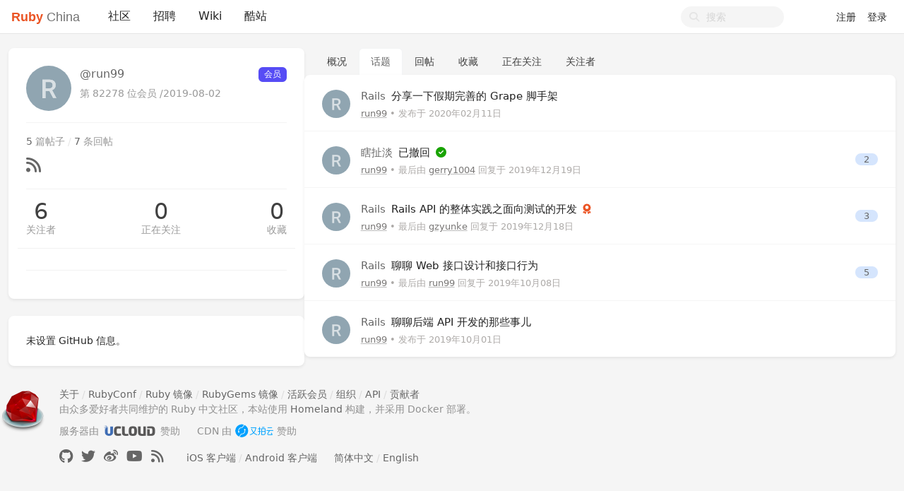

--- FILE ---
content_type: text/html; charset=utf-8
request_url: https://ruby-china.org/run99/topics
body_size: 4743
content:
<!--
   _   _                      _                 _
  | | | |                    | |               | |
  | |_| | ___  _ __ ___   ___| | __ _ _ __   __| |
  |  _  |/ _ \| '_ ` _ \ / _ \ |/ _` | '_ \ / _` |
  | | | | (_) | | | | | |  __/ | (_| | | | | (_| |
  \_| |_/\___/|_| |_| |_|\___|_|\__,_|_| |_|\__,_|
  ------------------------------------------------
            https://github.com/ruby-china/homeland

  - Ruby:  3.4.1-p0
  - Rails: 8.0.2
  - Homeland: 3.11.0
-->
<!DOCTYPE html>
<html>
  <head>
    <meta charset='utf-8'>
    <meta name="viewport" content="width=device-width, initial-scale=1, maximum-scale=1, user-scalable=no">
    <meta name="theme" content="auto">
    <meta name="locale" content="zh-CN">
    <title>run99 · 话题 · Ruby China</title>
    <meta name="apple-mobile-web-app-capable" content="no">
    <meta content='True' name='HandheldFriendly'>
    <link rel="alternate" type="application/rss+xml" title="Subscribe" href="https://ruby-china.org/topics/feed">
    <meta name="theme-color" media="(prefers-color-scheme: light)" content="#FFFFFF">
    <meta name="theme-color" media="(prefers-color-scheme: dark)"  content="#171717">
    <link rel="manifest" href="/manifest.webmanifest">
    <link rel="stylesheet" href="/packs/css/front-d199bacb.css" data-turbolinks-track="reload" />
    
    
    <script src="/packs/js/runtime-e38d543f4ebd03d2cfd2.js"></script>
<script src="/packs/js/476-69ed2b64a5ece8363c2a.js"></script>
<script src="/packs/js/application-77031a65a961f888b5f3.js"></script>
      <link rel="alternate" type="application/rss+xml" title="RSS" href="https://ruby-china.org/run99/feed">

    <meta name="action-cable-url" content="/cable" />
    <meta name="csrf-param" content="authenticity_token" />
<meta name="csrf-token" content="hqpXn4G8aPUwvbdE6teo3vhcTFNxiFCvSQbLPFbvlONqklCLmW-WvTbcHnjZMD54TrbRcmnC1iXN8lsTPcas2Q" />
    <meta name="apple-itunes-app" content="app-id=1072028763" />
<meta name="twitter:app:id:iphone" content="1072028763">
<meta name="twitter:site" content="@ruby_china" />
<meta name="theme-color" media="(prefers-color-scheme: light)" content="#FFFFFF">
<meta name="theme-color" media="(prefers-color-scheme: dark)"  content="#171717">
<meta name="twitter:image" content="https://l.ruby-china.com/photo/2018/bd93b12d-98d0-47a4-9f7a-128b8a3271f7.png" />
<link rel="icon" href="//l.ruby-china.com/photo/2016/c309db0b49cab85a32f756541ea0e2b0.png" />
<link rel="mask-icon" href="//l.ruby-china.com/photo/2016/8c03593544987c35a95d5f2e83e86e61.svg!large" />
<link rel="apple-touch-icon" href="//l.ruby-china.com/photo/2018/bd93b12d-98d0-47a4-9f7a-128b8a3271f7.png!large" />

<style type="text/css">
.header { box-shadow: none !important; }
.header .navbar-brand b { color: #EB5424 !important; }
.header .navbar-nav .nav-item a.nav-link:active,
.turbolinks-progress-bar { color: #EB5424 !important; }
abbr {  text-decoration: none; }
</style>
    <meta name="twitter:card" content="summary">
    <meta property="twitter:title" content="run99 · 话题">
    <meta name="generator" content="Homeland 3.11.0" />
  </head>
  <body class="page-users" data-controller-name="users">
    <div class="flex items-stretch header navbar navbar-expand-md">
      <div class="container relative z-50 flex flex-wrap items-center px-3 mx-auto xl:px-0 md:flex-nowrap">
        <div class="navbar-header" data-turbolinks-permanent>
          <a href="/" class="navbar-brand text-base"><b>Ruby</b> China</a>
        </div>
        <button id="navbar-toggler" class="navbar-toggler" type="button">
          <span class="flex items-center justify-center"><i class="fa fa-bars"></i></span>
        </button>
        <div id="main-navbar"  class="items-center flex-1 hidden md:flex grow basis-full md:basis-auto">
          
          <ul id="main-nav-menu" class="navbar-nav my-0 flex flex-md-row list-none flex-col md:flex-row">
  <li class="nav-item"><a class="nav-link" href="/">社区</a></li><li class="nav-item"><a class="nav-link" href="/jobs">招聘</a></li><li class="nav-item"><a class="nav-link" href="/wiki">Wiki</a></li><li class="nav-item"><a class="nav-link" href="/sites">酷站</a></li>
  <li class="nav-gems nav-item d-none"><a href="https://gems.ruby-china.com" class="nav-link" target="_blank" rel="noopener">Gems</a></li>

</ul>

        </div>
        <div class="navbar-right">
          <form class="form-search active" action="/search" method="GET">
            <i class="fa btn-search fa-search"></i>
            <input type="text" name="q" value="" placeholder="搜索"></input>
          </form>
          <ul class="nav navbar-nav user-bar">
      <li class="nav-item"><a class="nav-link" href="/account/sign_up">注册</a></li>
    <li class="nav-item"><a class="nav-link" href="/account/sign_in">登录</a></li>
</ul>

        </div>
     </div>
  </div>
  
  <div id="main" class="container md:px-3">
    
    
<div class="flex flex-col md:flex-row gap-4">
  <div class="sidebar w-full md:w-1/3 shrink-0" id='sidebar'>
  <div class="mb-4 card profile">
    <div class="card-body">
      <div class="media">
        <div class="mr-3 avatar media-left">
          <div class='image'><img class="media-object avatar-96" src="https://ruby-china.org/system/letter_avatars/r.png" /></div>
        </div>
        <div class="media-body">
          <div class="flex items-center item name-box md:justify-between">
            <div>
              <div class="login">@run99</div>
            </div>
            <div class="user-badge">
              <div class="level"><span class="badge-role role-member" style="background: #564cf5;">会员</span></div>
            </div>
          </div>
          <div class="flex item number align-items-center">
            第 82278 位会员 / <span title="Since">2019-08-02</span>
          </div>
        </div>
      </div>
      <hr>
      <div class="user-items">
        <div class="item counts">
          <span>5</span> 篇帖子
          <span class="divider">/</span>
          <span>7</span> 条回帖
        </div>
        <div class="item social">
          <a target="_blank" rel="nofollow" href="https://ruby-china.org/run99/feed"><i class='icon fa fa-rss'></i></a>
        </div>
      </div>
      <div class="flex items-center follow-info md:justify-between hide-ios">
        <div class="followers" data-login="run99">
          <a class="counter" href="/run99/followers">6</a>
          <a class="text" href="/run99/followers">关注者</a>
        </div>
        <div class="following">
          <a class="counter" href="/run99/following">0</a>
          <a class="text" href="/run99/following">正在关注</a>
        </div>
        <div class="stars">
          <a class="counter" href="/run99/favorites">0</a>
          <a class="text" href="/run99/favorites">收藏</a>
        </div>
      </div>
        <div class="buttons row">
          <div class="col-sm-6">
            
          </div>
          <div class="col-sm-6">
            
          </div>
        </div>
      <div class="buttons">
        
      </div>
    </div>
  </div>
  <div class="card d-md-none d-lg-block hidden-mobile" id="user_github_repos">
    <div class="card-body">
      未设置 GitHub 信息。
    </div>
</div>

</div>

  <div class="grow">
    <ul class="users-menu nav nav-tabs"><li class="nav-item"><a class="nav-link" href="/run99">概况</a></li><li class="nav-item"><a class="nav-link active" href="/run99/topics">话题</a></li><li class="nav-item"><a class="nav-link" href="/run99/replies">回帖</a></li><li class="nav-item"><a class="nav-link hide-ios hidden-mobile" href="/run99/favorites">收藏</a></li><li class="nav-item"><a class="nav-link hidden-mobile" href="/run99/following">正在关注</a></li><li class="nav-item"><a class="nav-link hidden-mobile" href="/run99/followers">关注者</a></li></ul>

    <div class="topics topics-topics card">
  <div class="card-body item-list">
      <div class="topic media topic-39497" data-prefetch="/topics/39497">
    <div class="avatar">
      <a title="run99" href="/run99"><img class="media-object avatar-48" src="https://ruby-china.org/system/letter_avatars/r.png" /></a>
    </div>
    <div class="infos media-body">
      <div class="title media-heading">
        <a title="分享一下假期完善的 Grape 脚手架" href="/topics/39497">
          <span class="node">Rails</span>
          分享一下假期完善的 Grape 脚手架
</a>        
        
        
      </div>
      <div class="info">
        <a class="user-name" data-name="" href="/run99">run99</a>
        <span class="hidden-mobile">
          •
            发布于 <abbr class="timeago" title="2020-02-11T17:52:19+08:00">2020年02月11日</abbr>
        </span>
      </div>
    </div>
    <div class="count media-right">
    </div>
  </div>
  <div class="topic media topic-39316" data-prefetch="/topics/39316">
    <div class="avatar">
      <a title="run99" href="/run99"><img class="media-object avatar-48" src="https://ruby-china.org/system/letter_avatars/r.png" /></a>
    </div>
    <div class="infos media-body">
      <div class="title media-heading">
        <a title="已撤回" href="/topics/39316">
          <span class="node">瞎扯淡</span>
          已撤回
</a>        
        
        <i title="问题已解决／话题已结束讨论" class="fa fa-check-circle" data-bs-toggle="tooltip"></i>
      </div>
      <div class="info">
        <a class="user-name" data-name="" href="/run99">run99</a>
        <span class="hidden-mobile">
          •
            最后由 <a class="user-name" data-name="gerry1004" href="/gerry1004">gerry1004</a> 回复于 <abbr class="timeago" title="2019-12-19T11:45:32+08:00">2019年12月19日</abbr>
        </span>
      </div>
    </div>
    <div class="count media-right">
        <a class="state-false" href="/topics/39316#reply-358010">2</a>
    </div>
  </div>
  <div class="topic media topic-39171" data-prefetch="/topics/39171">
    <div class="avatar">
      <a title="run99" href="/run99"><img class="media-object avatar-48" src="https://ruby-china.org/system/letter_avatars/r.png" /></a>
    </div>
    <div class="infos media-body">
      <div class="title media-heading">
        <a title="Rails API 的整体实践之面向测试的开发" href="/topics/39171">
          <span class="node">Rails</span>
          Rails API 的整体实践之面向测试的开发
</a>        
        <i class='icon fa fa-award'></i>
        
      </div>
      <div class="info">
        <a class="user-name" data-name="" href="/run99">run99</a>
        <span class="hidden-mobile">
          •
            最后由 <a class="user-name" data-name="gzyunke" href="/gzyunke">gzyunke</a> 回复于 <abbr class="timeago" title="2019-12-18T10:07:42+08:00">2019年12月18日</abbr>
        </span>
      </div>
    </div>
    <div class="count media-right">
        <a class="state-false" href="/topics/39171#reply-357991">3</a>
    </div>
  </div>
  <div class="topic media topic-39115" data-prefetch="/topics/39115">
    <div class="avatar">
      <a title="run99" href="/run99"><img class="media-object avatar-48" src="https://ruby-china.org/system/letter_avatars/r.png" /></a>
    </div>
    <div class="infos media-body">
      <div class="title media-heading">
        <a title="聊聊 Web 接口设计和接口行为" href="/topics/39115">
          <span class="node">Rails</span>
          聊聊 Web 接口设计和接口行为
</a>        
        
        
      </div>
      <div class="info">
        <a class="user-name" data-name="" href="/run99">run99</a>
        <span class="hidden-mobile">
          •
            最后由 <a class="user-name" data-name="run99" href="/run99">run99</a> 回复于 <abbr class="timeago" title="2019-10-08T21:35:46+08:00">2019年10月08日</abbr>
        </span>
      </div>
    </div>
    <div class="count media-right">
        <a class="state-false" href="/topics/39115#reply-356899">5</a>
    </div>
  </div>
  <div class="topic media topic-39100" data-prefetch="/topics/39100">
    <div class="avatar">
      <a title="run99" href="/run99"><img class="media-object avatar-48" src="https://ruby-china.org/system/letter_avatars/r.png" /></a>
    </div>
    <div class="infos media-body">
      <div class="title media-heading">
        <a title="聊聊后端 API 开发的那些事儿" href="/topics/39100">
          <span class="node">Rails</span>
          聊聊后端 API 开发的那些事儿
</a>        
        
        
      </div>
      <div class="info">
        <a class="user-name" data-name="" href="/run99">run99</a>
        <span class="hidden-mobile">
          •
            发布于 <abbr class="timeago" title="2019-10-01T11:45:56+08:00">2019年10月01日</abbr>
        </span>
      </div>
    </div>
    <div class="count media-right">
    </div>
  </div>

  </div>
</div>

  </div>
</div>

  </div>
    <footer class="footer" id="footer" data-turbolinks-permanent>
      <div class="container mx-auto">
        <div class="media" data-turbolinks="false">
  <div class="media-left" style="margin-right:20px;">
    <img class="media-object" src="//l.ruby-china.com/photo/2016/c309db0b49cab85a32f756541ea0e2b0.png" style="width: 64px;" />
  </div>
  
  <div class="media-body">
    <div class="links">
      <a href="/wiki/about">关于</a> / <a href="http://rubyconfchina.org" target="_blank" title="RubyConf China 大会">RubyConf</a> / <a href="/wiki/ruby-mirror" title="Ruby 镜像">Ruby 镜像</a> / <a href="https://
gems.ruby-china.com" target="_blank" title="RubyGems 镜像">RubyGems 镜像</a> / <a href="/users">活跃会员</a> / <a href="/teams">组织</a> / <a href="https://api.ruby-china.org">API</a> / <a href="/wiki/contributors">贡献者</a>
    </div>
    <div class="copyright">
      由众多爱好者共同维护的 Ruby 中文社区，本站使用 <a href="https://homeland.ruby-china.org">Homeland</a> 构建，并采用 Docker 部署。
    </div>
<div class="supports" style="margin: 10px 0;">
    <span style="margin-right: 20px">服务器由 <a href="http://www.ucloud.cn/?utm_source=zanzhu&utm_campaign=rubychina&utm_medium=display&utm_content=yejiao&ytag=rubychina_logo" target="_blank"  rel="twipsy" title="本站服务器由 UCloud 赞助"><img src="//l.ruby-china.com/photo/2016/e1eb47a05578576bf134da65736cc5b4.png" style='height: 20px; margin-top: -2px' /></a> 赞助</span>
    <span style="margin-right: 20px">CDN 由 <a href="https://www.upyun.com/https.html?utm_source=ruby&utm_medium=Referral&utm_content=httpsad" target="_blank" style="display:inline-block;" rel="twipsy"  title="CDN, Ruby Mirror, RubyGems CDN 由又拍云赞助"><img src="//l.ruby-china.com/photo/2017/e094bd44-fd71-4ab7-9dcf-f4931f480705.png" style="height: 20px; margin-top: -2px" /></a> 赞助</span>
   </div>
   <div class="links" style="margin-top:8px" >
     <span class="socials">
     <a href="https://github.com/ruby-china" target="_blank" rel="nofollow" title="本站在 GitHub 上面的开源内容"><i class="fab fa-github"></i></a>
     <a href="https://twitter.com/ruby_china" target="_blank" rel="nofollow" title="本站的 Twitter 账号"><i class="fab fa-twitter"></i></a>
     <a href="http://weibo.com/u/3168836987" target="_blank" rel="nofollow" title="本站的 Weibo 账号"><i class="fab fa-weibo"></i></a>
     <a href="https://www.youtube.com/channel/UCOLKFS_uA7nX26_u8z9V9og/feed" target="_blank" rel="nofollow" title="本站在 YouTube 上面的视频内容"><i class="fab fa-youtube"></i></a>
     <a href="/topics/feed" target="_blank" rel="nofollow"><i class="fa fa-rss"></i></a>
     </span>

     <span style="margin-left:20px;"><a href="https://itunes.apple.com/us/app/ruby-china/id1072028763">iOS 客户端</a> / <a href="https://play.google.com/store/apps/details?id=org.ruby_china.android">Android 客户端</a></span>

     <a href="?locale=zh-CN" rel="nofollow" style="margin-left: 20px">简体中文</a> / <a href="?locale=en" rel="nofollow">English</a>
   </div>
  </div>
</div>
      </div>
    </footer>
  <script type="text/javascript" data-turbolinks-eval="false">
    App.root_url = "https://ruby-china.org/";
    App.asset_url = "https://l.ruby-china.com";
    App.twemoji_url = "https://twemoji.ruby-china.com/2";
    App.locale = "zh-CN";
  </script>
  
  <script>
    ga('create', 'G-JSHKWZ664J', 'auto');
    ga('require', 'displayfeatures');
    ga('send', 'pageview');
  </script>
  <div class="zoom-overlay"></div>
<script defer src="https://static.cloudflareinsights.com/beacon.min.js/vcd15cbe7772f49c399c6a5babf22c1241717689176015" integrity="sha512-ZpsOmlRQV6y907TI0dKBHq9Md29nnaEIPlkf84rnaERnq6zvWvPUqr2ft8M1aS28oN72PdrCzSjY4U6VaAw1EQ==" data-cf-beacon='{"version":"2024.11.0","token":"45a9341ecd5f46d09b53c3a3b76cd213","r":1,"server_timing":{"name":{"cfCacheStatus":true,"cfEdge":true,"cfExtPri":true,"cfL4":true,"cfOrigin":true,"cfSpeedBrain":true},"location_startswith":null}}' crossorigin="anonymous"></script>
</body>
</html>
